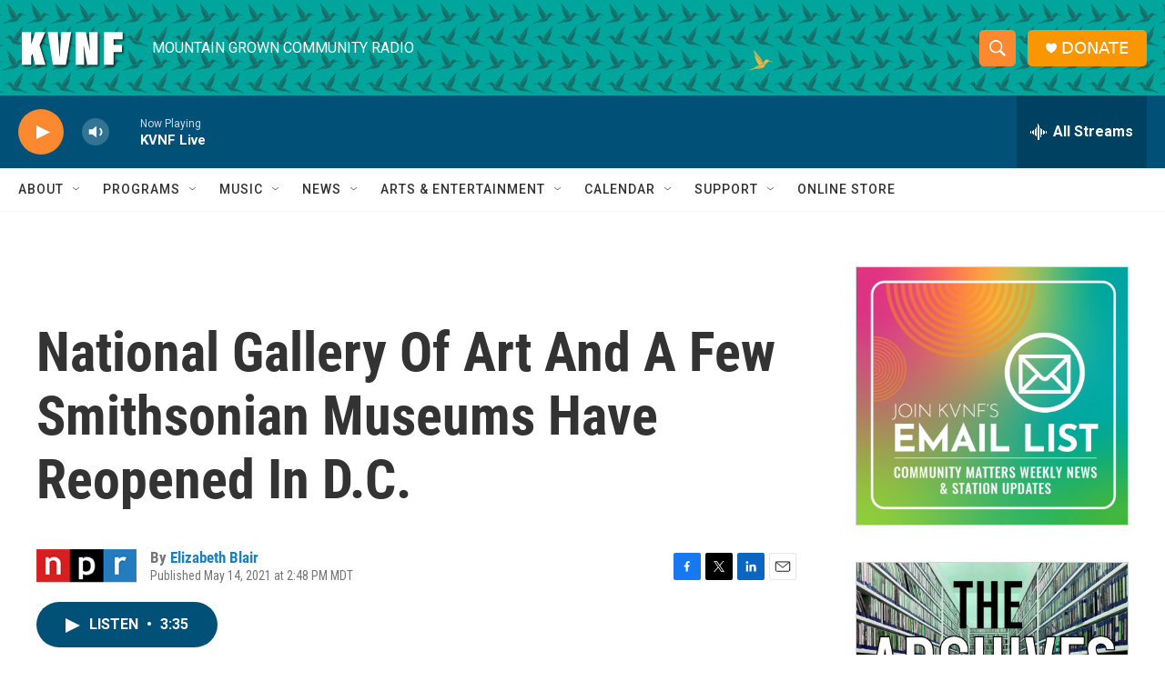

--- FILE ---
content_type: text/html; charset=utf-8
request_url: https://www.google.com/recaptcha/api2/aframe
body_size: 266
content:
<!DOCTYPE HTML><html><head><meta http-equiv="content-type" content="text/html; charset=UTF-8"></head><body><script nonce="QPWDjpanklNiaFhdmvFIyw">/** Anti-fraud and anti-abuse applications only. See google.com/recaptcha */ try{var clients={'sodar':'https://pagead2.googlesyndication.com/pagead/sodar?'};window.addEventListener("message",function(a){try{if(a.source===window.parent){var b=JSON.parse(a.data);var c=clients[b['id']];if(c){var d=document.createElement('img');d.src=c+b['params']+'&rc='+(localStorage.getItem("rc::a")?sessionStorage.getItem("rc::b"):"");window.document.body.appendChild(d);sessionStorage.setItem("rc::e",parseInt(sessionStorage.getItem("rc::e")||0)+1);localStorage.setItem("rc::h",'1769776490252');}}}catch(b){}});window.parent.postMessage("_grecaptcha_ready", "*");}catch(b){}</script></body></html>